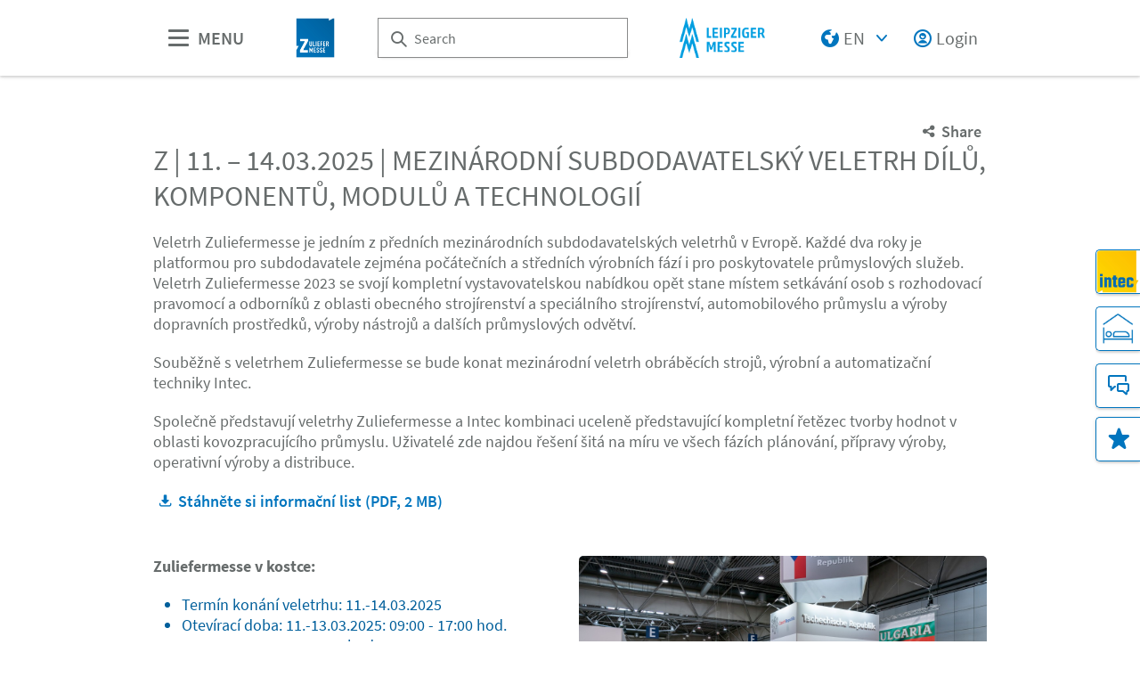

--- FILE ---
content_type: text/html;charset=UTF-8
request_url: https://www.zuliefermesse.de/en/factsheets/
body_size: 9920
content:
<!DOCTYPE html>
<html lang="en">

<head>
	
	<script src="https://cdn.consentmanager.net/delivery/autoblocking/dbe3bc35aa9a.js"
        type="text/javascript"
        data-cmp-ab="1"
        data-cmp-host="c.delivery.consentmanager.net"
        data-cmp-cdn="cdn.consentmanager.net"
        data-cmp-codesrc="1">
</script>
	<title>Factsheet Czech  | Z</title>
	<meta http-equiv="Content-Type" content="text/html; charset=UTF-8">
	<meta name="viewport" content="width=device-width, initial-scale=1.0">
	<link rel="canonical" href="http://www.zuliefermesse.de/en/factsheets/">

	
		<link href="/de/factsheets/"
			  hreflang="de"
			  rel="alternate"/><link href="/en/factsheets/"
			  hreflang="en"
			  rel="alternate"/>
	

	<link rel="shortcut icon" href="/files/zuliefermesse/master/media/globale-medien/messe-logos/itc-zul/favicon1.ico">
	<link rel="icon" href="/files/zuliefermesse/master/media/globale-medien/messe-logos/itc-zul/favicon1.ico">
	

	
	
	<meta property="og:type" content="website">
	<meta property="og:site_name" content="Z">
	<meta property="og:url" content="http://www.zuliefermesse.de/en/factsheets/">
	<meta property="og:title"
		  content="Factsheet Czech  | Z">
	
	<meta property="og:image" content="http://www.zuliefermesse.de/files/zuliefermesse/media/fotos/zul-sw-1684_16_9_l.jpg">

	
		
		<!-- Google Tag Manager -->
		<script data-cmp-vendor="c5762" type="text/plain" class="cmplazyload" >//<![CDATA[
		(function(w,d,s,l,i){w[l]=w[l]||[];w[l].push({'gtm.start':
		new Date().getTime(),event:'gtm.js'});var f=d.getElementsByTagName(s)[0],
		j=d.createElement(s),dl=l!='dataLayer'?'&l='+l:'';j.async=true;j.src=
		'https://www.googletagmanager.com/gtm.js?id='+i+dl;f.parentNode.insertBefore(j,f);
		})(window,document,'script','dataLayer',"GTM-W29VDMM");//]]>
		</script>
		<!-- End Google Tag Manager -->
	
	
	<script>//<![CDATA[
	document.config = {
		lang : "en",
		fairIdentifier: "zuliefermesse",
		dateFormat : "MM\/DD\/YYYY",
		dateTimeFormat: "MM\/DD\/YYYY h:mm a",
		dateFormatWithoutYear: "MM\/DD",
		dateFormatMonthAndYear: "MM\/YYYY",
		timeFormat: "h:mm a",
		timezone: "Europe\/Berlin",
		advertisement: {
			siteId : null,
			pageId : null,
			reviveServer: null,
			reviveId: null,
			reviveZoneIds: []
		},
		displayAgendaPersonsAsBadges : true,
        requiredRegistrationPlusOverlayFields: null,
		trackingConfig: null,
		
		
			savedItems: [],
		
		loginEnabled: true,
		loggedIn: false,
		loginUrl: "\/login?page=%2Fen%2Ffactsheets%2F",
        hallPlanUrl: "\/en\/review\/interaktiver-hallenplan\/"
	}//]]>
	</script>


	
<link rel="preload" href="/files/assets/fonts/SourceSansPro-Light.ttf" type="font/ttf" as="font" crossorigin="anonymous">
<link rel="preload" href="/files/assets/fonts/SourceSansPro-Regular.ttf" type="font/ttf" as="font" crossorigin="anonymous">
<link rel="preload" href="/files/assets/fonts/SourceSansPro-SemiBold.ttf" type="font/ttf" as="font" crossorigin="anonymous">
<link rel="preload" href="/files/assets/fonts/SourceSansPro-Bold.ttf" type="font/ttf" as="font" crossorigin="anonymous">
<link rel="preload" href="/files/assets/fonts/lm_icons.ttf" type="font/ttf" as="font" crossorigin="anonymous">
<link rel="preload" href="/files/assets/fonts/lm_icons.woff" type="font/woff" as="font" crossorigin="anonymous">
<link rel="preload" href="/files/assets/fonts/lm_icons.eot" type="application/vnd.ms-fontobject" as="font" crossorigin="anonymous">


	<link rel="stylesheet" href="/files/assets/css/main.css" crossorigin="anonymous">
	
	<link type="text/css" rel="stylesheet" href="/files/assets/css/app.css" crossorigin="anonymous">
	
	
	
	<script src="/files/assets/js/app.js" defer></script>
	

	
</head>

<body class="page-layout--1col theme-zlm">

		<noscript><iframe src="https//www.googletagmanager.com/ns.html?id=GTM-W29VDMM" height="0" width="0" style="display:none;visibility:hidden"></iframe></noscript>
	

<header class="header-accessible js-header-accessible">

	<!-- Main row -->
	

	<!-- Main row -->
	<div class="header-accessible__main-row">
		<div class="header__main-row__wrapper container">

			<div class="header-accessible__mobile-triggers">
				<button class="btn btn--unstyled js-navigation-accessible-open">
					<span class="visually-hidden">Open menu</span>
					<i class="icon icon-navigation-menu"></i>
				</button>
				<button class="btn btn--unstyled js-search-bar-toggle-trigger">
					<span class="visually-hidden">Show/hide search</span>
					<i class="icon icon-search-alternate"></i>
				</button>
			</div>


			<!-- Desktop trigger -->
			<div class="header-accessible__main-menue--desktop">
				<button class="btn btn--unstyled js-navigation-accessible-open">
					<i class="icon icon-navigation-menu"></i>
					<span>
						MENU
					</span>
				</button>
			</div>

			<!-- Tablet trigger -->
			<div class="header-accessible__tablet-trigger">
				<div>
					<button class="btn btn--unstyled js-search-bar-toggle-trigger">
						<span class="visually-hidden">Show/hide search</span>
						<i class="icon icon-search-alternate"></i>
					</button>
					<span>
						SEARCH
					</span>
				</div>
			</div>
			<!-- / Tablet trigger -->

			<!-- Branding -->
			<div class="header-accessible__branding">
				<a href="/en/">
					<img src="/files/zuliefermesse/master/media/globale-medien/messe-logos/itc-zul/z-logo-neu-2.jpg" class="header-accessible__branding__img" />
				</a>
			</div>
			<!-- / Branding -->

			<!-- Search bar -->
			<form class="header-accessible__search-bar js-search-bar" action="/en/search/">
				<div class="search-wrapper">
					<input class="input with-suggester" name="q" type="text" autocomplete="off"
						placeholder="Search" title="Enter search term" />
						<i class="icon icon-search-alternate"></i>
						<span class="visually-hidden">Search</span>
				</div>
			</form>
			<!-- / Search bar -->

			<!-- Parent branding -->
			<div class="header-accessible__branding header-accessible__branding--parent">
				<!-- Optional -->
				
					<a href="https://www.leipziger-messe.de/en/" target="_blank" rel="noreferrer">
						<img src="/files/zuliefermesse/master/media/global-media/fair-logos/logo-mobile.png"
							 alt="Logo of the Leipziger Messe: Double-M figurative mark" title="Logo of the Leipziger Messe: Double-M figurative mark"
							 class="header-accessible__branding__img header-accessible__branding__img--small" />
						<img src="/files/zuliefermesse/master/media/global-media/fair-logos/logo.png" alt="Logo of the Leipziger Messe: Double-M with text Leipziger Messe"
							 title="Logo of the Leipziger Messe: Double-M with text Leipziger Messe" class="header-accessible__branding__img" />
					</a>
				
			</div>
			<!-- / Parent branding -->

			<!-- Action list -->
			<ul class="header-accessible__action-list header-accessible__action-list--desktop">
				<!-- Language Switch -->
				<li class="header__action-list__item">
					<label for="header-language" class="visually-hidden">Language</label>
					<select id="header-language" class="select header__language-select js-header-accessible-language-select">
						<option value="DE"
								data-href="/de/factsheets/">
							DE
						</option>
						<option value="EN"
								data-href="/en/factsheets/" selected="selected">
							EN
						</option>
						
					</select>
				</li>
				
				<li class="header-accessible__action-list__item">
					<a href="/login?page=%2Fen%2Ffactsheets%2F" nofollow class="header-accessible__login-link link link--unstyled link--secondary" alt="login">
						<i class="icon icon-single-man-circle-alternate"></i>
						<span>Login</span>
					</a>
				</li>
				
			</ul>
		</div>
	</div>
	<!-- / Main row -->

	<!-- Sub Header (hide on down, show on up) -->
	
	<!-- / Sub Header -->




	<!-- Print row -->
	

	<div class="for-print">
		<div class="logo-branding">
			<img src="/files/zuliefermesse/master/media/globale-medien/messe-logos/itc-zul/z-logo-neu-2.jpg" class="header__branding__img" />
		</div>
		<div class="lm-logo">
			<img src="/files/zuliefermesse/master/media/global-media/fair-logos/logo.png" alt="Logo of the Leipziger Messe: Double-M with text Leipziger Messe"
				 title="Logo of the Leipziger Messe: Double-M with text Leipziger Messe" class="header__branding__img" />
		</div>
	</div>



	<!-- Navigation -->
	
    <!-- Navigation -->
    <div class="navigation-overlay js-header-accessible-navigation">
        <div class="navigation-overlay__content">
            <div class="navigation-overlay__columns">
                <!-- LEVEL 1 -->
                <div class="navigation-overlay__level navigation-overlay__level--l1">
                    <button class="navigation-overlay__close-btn js-navigation-accessible-close">
                        <i class="icon icon-close"></i>
                    </button>
                    <!-- Branding Block -->
                    <div class="navigation-overlay__branding-block">
                        <div class="navigation-overlay__branding-block-logo">
                            <a href="/en/">
                                <img src="/files/zuliefermesse/master/media/globale-medien/messe-logos/itc-zul/z-logo-neu-2.jpg" class="navigation-overlay__branding__img" />
                            </a>
                        </div>
                        <div class="navigation-overlay__branding-block-date">
                            <span>
                                2 - 5 March 2027 | Leipziger Messe
                            </span>
                        </div>
                    </div>
                    <!-- / Branding Block -->

                    <ul class="navigation-list">
                        <li>
                            <!-- Level Indication -->
                            <div class="navigation-overlay__heading">
                                Menu
                            </div>
                        </li>

                        <li
                                class="navigation-list__item"
                        >
                            
                                <a class="navigation-list__link navigation-list__link-toggle"
                                        data-target-el="l2-0" data-target-level="2">

                                        <span class="navigation-list__label">Exhibit</span>
                                        <i class="icon icon-arrow-right navigation-list__arrow"></i>
                                </a>
                            
                            
                        </li>

                        <li
                                class="navigation-list__item"
                        >
                            
                                <a class="navigation-list__link navigation-list__link-toggle"
                                        data-target-el="l2-1" data-target-level="2">

                                        <span class="navigation-list__label">Visit</span>
                                        <i class="icon icon-arrow-right navigation-list__arrow"></i>
                                </a>
                            
                            
                        </li>

                        <li
                                class="navigation-list__item"
                        >
                            
                                <a class="navigation-list__link navigation-list__link-toggle"
                                        data-target-el="l2-2" data-target-level="2">

                                        <span class="navigation-list__label">Direction</span>
                                        <i class="icon icon-arrow-right navigation-list__arrow"></i>
                                </a>
                            
                            
                        </li>

                        <li
                                class="navigation-list__item"
                        >
                            
                                <a class="navigation-list__link navigation-list__link-toggle"
                                        data-target-el="l2-3" data-target-level="2">

                                        <span class="navigation-list__label">Media</span>
                                        <i class="icon icon-arrow-right navigation-list__arrow"></i>
                                </a>
                            
                            
                        </li>

                        <li
                                class="navigation-list__item"
                        >
                            
                            
                                <a class="navigation-list__link" href="/en/partner/">
                                    <span class="navigation-list__label">Partner</span>
                                </a>
                            
                        </li>

                        <li
                                class="navigation-list__item"
                        >
                            
                                <a class="navigation-list__link navigation-list__link-toggle"
                                        data-target-el="l2-5" data-target-level="2">

                                        <span class="navigation-list__label">Review 2025</span>
                                        <i class="icon icon-arrow-right navigation-list__arrow"></i>
                                </a>
                            
                            
                        </li>
                        <!-- / Navigation L1 -->
                    </ul>

                    <!-- Action List -->
                    <ul class="navigation-list transparent-mobile">
                        <li class="navigation-list__item action-item">
                            <a href="#" class="navigation-list__link js-navigation-accessible-language-select">
                                <span class="navigation-list__label navigation-list__label--action-list">
                                    <i class="icon icon-earth-2"></i> Language
                                </span>
                            </a>
                            <div class="navigation-accessible-language-select--mobile">
                                <a href="/de/factsheets/">German</a><a href="/en/factsheets/">English</a>
                                
                            </div>
                        </li>
                        <li class="navigation-list__item action-item">
                            <a href="/login?page=%2Fen%2Ffactsheets%2F" class="navigation-list__link">
                              <span class="navigation-list__label navigation-list__label--action-list">
                                  <i class="icon icon-single-man-circle-alternate"></i> Login
                              </span>
                            </a>
                        </li>
                    </ul>
                    <!-- / Action List -->

                    <!-- Metalinks -->
                    <ul class="metalink-list">
                        <li class="metalink-list__item">
                            <a class="link link--unstyled metalink-list__link"
                               href="https://www.messe-intec.de"
                               target="_blank">

                                
                                <i class="icon icon-arrow-corner-right-up"></i>

                                <img src="/files/zuliefermesse/media/logos/icon-intec.jpg" alt="Intec" class="metalink-list__img" />
                                
                            </a>
                        </li>
                        <li class="metalink-list__item">
                            <a class="link link--unstyled metalink-list__link"
                               href="/en/contact">

                                <i class="icon icon-conversation-chat-1-alternate"></i>
                                

                                
                                <span class="metalink-list__label">Contact</span>
                            </a>
                        </li>
                        <li class="metalink-list__item">
                            <a class="link link--unstyled metalink-list__link"
                               href="/en/news/news">

                                <i class="icon icon-tag-new"></i>
                                

                                
                                <span class="metalink-list__label">News</span>
                            </a>
                        </li>
                        <li class="metalink-list__item">
                            <a class="link link--unstyled metalink-list__link"
                               href="/en/partner/">

                                <i class="icon icon-multiple-actions-share-1"></i>
                                

                                
                                <span class="metalink-list__label">Partner</span>
                            </a>
                        </li>

                    </ul>
                    <!-- / Metalinks -->

                </div>

                <!-- LEVEL 2 -->
                <div class="navigation-overlay__level navigation-overlay__level--l2">
                    <button class="navigation-overlay__close-btn js-navigation-accessible-close">
                        <i class="icon icon-close"></i>
                    </button>
                    <!-- Branding Block -->
                    <div class="navigation-overlay__branding-block">
                        <div class="navigation-overlay__branding-block-logo transparent-mobile">
                            <a href="/en/">
                                <img src="/files/zuliefermesse/master/media/globale-medien/messe-logos/itc-zul/z-logo-neu-2.jpg" class="navigation-overlay__branding__img" />
                            </a>
                        </div>
                        <div class="navigation-overlay__branding-block-date transparent-mobile">
                            <span>
                                2 - 5 March 2027 | Leipziger Messe
                            </span>
                        </div>
                    </div>
                    <!-- / Branding Block -->

                    <div class="navigation-list">

                        <!-- Navigation L2 -->
                        <ul id="l2-0"
                            class="navigation-list navigation-list--l2 is-active">

                            <!-- Back button (mobile only) -->
                            <li>
                                <a href="#" class="navigation-overlay__back-btn transparent-mobile navigation-list__link-toggle"
                                   data-target-level="1" data-target-el="l1-0">
                                    <i class="icon icon-arrow-left"></i> Back
                                </a>
                            </li>

                            <!-- Level Indication (mobile only) -->
                            <li>
                                <div class="navigation-overlay__heading transparent-mobile">
                                    Exhibit
                                </div>
                            </li>

                            <li class="navigation-list__item"
                            >

                                

                                
                                    <a class="navigation-list__link" href="/en/exhibit/exhibitor-information/">
                                        <span class="navigation-list__label">Exhibiting is worthwhile</span>
                                    </a>
                                
                            </li>

                            <li class="navigation-list__item"
                            >

                                

                                
                                    <a class="navigation-list__link" href="/en/exhibit/planning-your-stand/">
                                        <span class="navigation-list__label">Planning your stand</span>
                                    </a>
                                
                            </li>

                            <li class="navigation-list__item"
                            >

                                

                                
                                    <a class="navigation-list__link" href="/en/exhibit/registration/">
                                        <span class="navigation-list__label">Registration</span>
                                    </a>
                                
                            </li>

                            <li class="navigation-list__item"
                            >

                                

                                
                                    <a class="navigation-list__link" href="/en/exhibit/book-services/">
                                        <span class="navigation-list__label">Book Services</span>
                                    </a>
                                
                            </li>

                            <li class="navigation-list__item"
                            >

                                

                                
                                    <a class="navigation-list__link" href="/en/exhibit/hotel-buchen/">
                                        <span class="navigation-list__label">Book Hotel</span>
                                    </a>
                                
                            </li>
                        </ul>
                        <ul id="l2-1"
                            class="navigation-list navigation-list--l2 is-active">

                            <!-- Back button (mobile only) -->
                            <li>
                                <a href="#" class="navigation-overlay__back-btn transparent-mobile navigation-list__link-toggle"
                                   data-target-level="1" data-target-el="l1-1">
                                    <i class="icon icon-arrow-left"></i> Back
                                </a>
                            </li>

                            <!-- Level Indication (mobile only) -->
                            <li>
                                <div class="navigation-overlay__heading transparent-mobile">
                                    Visit
                                </div>
                            </li>

                            <li class="navigation-list__item"
                            >

                                

                                
                                    <a class="navigation-list__link" href="/en/visit/visitor-information/">
                                        <span class="navigation-list__label">Visitor information</span>
                                    </a>
                                
                            </li>

                            <li class="navigation-list__item"
                            >

                                

                                
                                    <a class="navigation-list__link" href="/en/visit/hotel-buchen/">
                                        <span class="navigation-list__label">Book Hotel</span>
                                    </a>
                                
                            </li>
                        </ul>
                        <ul id="l2-2"
                            class="navigation-list navigation-list--l2 is-active">

                            <!-- Back button (mobile only) -->
                            <li>
                                <a href="#" class="navigation-overlay__back-btn transparent-mobile navigation-list__link-toggle"
                                   data-target-level="1" data-target-el="l1-2">
                                    <i class="icon icon-arrow-left"></i> Back
                                </a>
                            </li>

                            <!-- Level Indication (mobile only) -->
                            <li>
                                <div class="navigation-overlay__heading transparent-mobile">
                                    Direction
                                </div>
                            </li>

                            <li class="navigation-list__item"
                            >

                                

                                
                                    <a class="navigation-list__link" href="/en/direction/arrival-parking/">
                                        <span class="navigation-list__label">Arrival &amp; Parking</span>
                                    </a>
                                
                            </li>

                            <li class="navigation-list__item"
                            >

                                

                                
                                    <a class="navigation-list__link" href="/en/direction/visit-accomodation/">
                                        <span class="navigation-list__label">Visit &amp; Accomodation</span>
                                    </a>
                                
                            </li>

                            <li class="navigation-list__item"
                            >

                                

                                
                                    <a class="navigation-list__link" href="/en/direction/exhibition-grounds/">
                                        <span class="navigation-list__label">Exhibition grounds</span>
                                    </a>
                                
                            </li>

                            <li class="navigation-list__item"
                            >

                                

                                
                                    <a class="navigation-list__link" href="/en/direction/accessibility/">
                                        <span class="navigation-list__label">Accessibility</span>
                                    </a>
                                
                            </li>
                        </ul>
                        <ul id="l2-3"
                            class="navigation-list navigation-list--l2 is-active">

                            <!-- Back button (mobile only) -->
                            <li>
                                <a href="#" class="navigation-overlay__back-btn transparent-mobile navigation-list__link-toggle"
                                   data-target-level="1" data-target-el="l1-3">
                                    <i class="icon icon-arrow-left"></i> Back
                                </a>
                            </li>

                            <!-- Level Indication (mobile only) -->
                            <li>
                                <div class="navigation-overlay__heading transparent-mobile">
                                    Media
                                </div>
                            </li>

                            <li class="navigation-list__item"
                            >

                                

                                
                                    <a class="navigation-list__link" href="/en/media/press-service/">
                                        <span class="navigation-list__label">Press Service</span>
                                    </a>
                                
                            </li>

                            <li class="navigation-list__item"
                            >

                                

                                
                                    <a class="navigation-list__link" href="/en/media/press-releases/pressemitteilungen-uebersicht">
                                        <span class="navigation-list__label">Press releases</span>
                                    </a>
                                
                            </li>

                            <li class="navigation-list__item"
                            >

                                

                                
                                    <a class="navigation-list__link" href="/en/media/exhibitor-press-releases/exhibitor-press-releases-overview">
                                        <span class="navigation-list__label">Exhibitor Press Releases</span>
                                    </a>
                                
                            </li>

                            <li class="navigation-list__item"
                            >

                                

                                
                                    <a class="navigation-list__link" href="/en/media/multimedia/">
                                        <span class="navigation-list__label">Multimedia</span>
                                    </a>
                                
                            </li>
                        </ul>
                        
                        <ul id="l2-5"
                            class="navigation-list navigation-list--l2 is-active">

                            <!-- Back button (mobile only) -->
                            <li>
                                <a href="#" class="navigation-overlay__back-btn transparent-mobile navigation-list__link-toggle"
                                   data-target-level="1" data-target-el="l1-5">
                                    <i class="icon icon-arrow-left"></i> Back
                                </a>
                            </li>

                            <!-- Level Indication (mobile only) -->
                            <li>
                                <div class="navigation-overlay__heading transparent-mobile">
                                    Review 2025
                                </div>
                            </li>

                            <li class="navigation-list__item"
                            >

                                

                                
                                    <a class="navigation-list__link" href="/en/review/facts-and-figures/">
                                        <span class="navigation-list__label">Facts and Figures</span>
                                    </a>
                                
                            </li>

                            <li class="navigation-list__item"
                            >

                                

                                
                                    <a class="navigation-list__link" href="/en/review/programme/">
                                        <span class="navigation-list__label">Programme</span>
                                    </a>
                                
                            </li>

                            <li class="navigation-list__item"
                            >

                                

                                
                                    <a class="navigation-list__link" href="/en/review/exhibitor-index/">
                                        <span class="navigation-list__label">Exhibitor Index</span>
                                    </a>
                                
                            </li>

                            <li class="navigation-list__item"
                            >

                                

                                
                                    <a class="navigation-list__link" href="/en/review/interaktiver-hallenplan/">
                                        <span class="navigation-list__label">Hall Plan</span>
                                    </a>
                                
                            </li>
                        </ul>
                        <!-- / Navigation L2 -->
                    </div>

                    <!-- News Element -->
                    
                    <!-- / News Element -->
                </div>


                <!-- LEVEL 3 -->
                <div class="navigation-overlay__level navigation-overlay__level--l3">
                    <button class="navigation-overlay__close-btn js-navigation-accessible-close">
                        <i class="icon icon-close"></i>
                    </button>
                    <!-- Branding Block -->
                    <div class="navigation-overlay__branding-block">
                        <div class="navigation-overlay__branding-block-logo transparent-mobile">
                            <a href="/en/">
                                <img src="/files/zuliefermesse/master/media/globale-medien/messe-logos/itc-zul/z-logo-neu-2.jpg" class="navigation-overlay__branding__img" />
                            </a>
                        </div>
                        <div class="navigation-overlay__branding-block-date transparent-mobile">
                            <span>
                                2 - 5 March 2027 | Leipziger Messe
                            </span>
                        </div>
                    </div>
                    <!-- / Branding Block -->

                    <div class="navigation-list">
                        <!-- Navigation L3 -->
                        
                            
                                
                            
                                
                            
                                
                            
                                
                            
                                
                            
                        
                            
                                
                            
                                
                            
                        
                            
                                
                            
                                
                            
                                
                            
                                
                            
                        
                            
                                
                            
                                
                            
                                
                            
                                
                            
                        
                            
                                
                            
                                
                            
                                
                            
                                
                            
                        
                    </div>
                </div>

            </div>
        </div>
    </div>



</header>
<div class="container">
	
</div>

	<ul class="side-bar">

		

		
		<li class="side-bar__item side-bar__item--custom-image">
			<a href="https://www.messe-intec.com/" target="_blank" class="link link--unstyled" alt="Intec"> 
				
				<img class="image" src="/files/zuliefermesse/media/logos/icon-intec.jpg" alt="Logo Intec" title="Logo Intec"/>
				<span class="side-bar__item__label">Intec</span>
			</a>
		</li>
		<li class="side-bar__item side-bar__item--custom-image">
			<a href="/en/direction/visit-accomodation/" class="link link--unstyled" alt="Book Hotel"> 
				
				<img class="image" src="/files/zuliefermesse/media/icons/zul-hotel-bedroom-1.jpg" alt="Icon Hotel" title="Icon Hotel"/>
				<span class="side-bar__item__label">Book Hotel</span>
			</a>
		</li>
		<li class="side-bar__item">
			<a href="/en/contact" class="link link--unstyled" alt="Contact"> 
				<i class="icon icon-conversation-chat-1-alternate"> </i>
				
				<span class="side-bar__item__label">Contact</span>
			</a>
		</li>
		<li class="side-bar__item">
			<a href="/en/bookmarks" class="link link--unstyled" alt="Bookmarks"> 
				<i class="icon icon-rating-star"> </i>
				
				<span class="side-bar__item__label">Bookmarks</span>
			</a>
		</li>
	</ul>

<button class="btn btn--secondary scroll-top-button js-scroll-top" title="Scroll to the top">
	<span class="visually-hidden">Scroll to the top</span> <i class="icon icon-arrow-up-1"></i>
</button>


<div class="container">
	<div class="sharing-dropdown js-sharing-dropdown">

	<button class="sharing-dropdown__trigger link link--icon link--static link--secondary js-sharing-dropdown-trigger">
		<i class="icon icon-share"></i>
		<span>Share</span>
	</button>

	<div class="sharing-dropdown__list" ><ul class="social-bar">
	<li class="social-bar__item">
		<a href="https://www.facebook.com/sharer/sharer.php?u=http%3A%2F%2Fwww.zuliefermesse.de%2Fen%2Ffactsheets%2F"
				target="_blank" class="social-btn social-btn--facebook" rel="noreferrer" alt="facebook">
			<i class="icon icon-social-media-facebook-1"></i>
		</a>
	</li>
	<li class="social-bar__item">
		<a href="https://x.com/intent/post?url=http%3A%2F%2Fwww.zuliefermesse.de%2Fen%2Ffactsheets%2F&amp;text=Factsheet%20Czech%20"
				target="_blank" class="social-btn social-btn--x"
				rel="noreferrer" alt="x">
			<i class="icon social-btn-icon"></i>
		</a>
	</li>
	<li class="social-bar__item">
		<a href="http://pinterest.com/pin/create/button?url=http%3A%2F%2Fwww.zuliefermesse.de%2Fen%2Ffactsheets%2F&amp;media=http%3A%2F%2Fwww.zuliefermesse.de%2Ffiles%2Fzuliefermesse%2Fmedia%2Ffotos%2Fzul-sw-1684_16_9_l.jpg&amp;description=%20"
				target="_blank"
		   		rel="noreferrer"
		    	alt="pinterest"
		   		class="social-btn social-btn--pinterest">
			<i class="icon icon-social-pinterest"></i>
		</a>
	</li>
	<li class="social-bar__item">
		<a href="https://www.xing.com/social_plugins/share?url=http%3A%2F%2Fwww.zuliefermesse.de%2Fen%2Ffactsheets%2F"
				target="_blank" class="social-btn social-btn--xing" rel="noreferrer" alt="xing">
			<i class="icon icon-social-media-xing"></i>
		</a>
	</li>
	<li class="social-bar__item">
		<a href="https://www.linkedin.com/cws/share?url=http%3A%2F%2Fwww.zuliefermesse.de%2Fen%2Ffactsheets%2F"
		   target="_blank" class="social-btn social-btn--linkedin" rel="noreferrer" alt="linkedIn">
			<i class="icon icon icon-professional-network-linkedin"></i>
		</a>
	</li>
	<li class="social-bar__item">
		<a href="https://mastodon.social/share?textFactsheet%20Czech%20&amp;url=http%3A%2F%2Fwww.zuliefermesse.de%2Fen%2Ffactsheets%2F"
		   target="_blank" class="social-btn social-btn--mastodon" rel="noreferrer" alt="Mastodon">
			<i class="icon social-btn-icon"></i>
		</a>
	</li>
	<li class="social-bar__item">
		<a href="https://www.threads.net/intent/post?text=Factsheet%20Czech%20&amp;url=http%3A%2F%2Fwww.zuliefermesse.de%2Fen%2Ffactsheets%2F"
		   target="_blank" class="social-btn social-btn--threads" rel="noreferrer" alt="Threads">
			<i class="icon social-btn-icon"></i>
		</a>
	</li>
	<li class="social-bar__item">
		<a href="mailto:?subject=Factsheet%20Czech%20&amp;body=%20%20http%3A%2F%2Fwww.zuliefermesse.de%2Fen%2Ffactsheets%2F"
			target="_blank" class="social-btn social-btn--email" rel="noreferrer" alt="email">
			<i class="icon icon-paginate-filter-mail"></i>
		</a>
	</li>
	
	<li class="social-bar__item d-lg-none">
		<a href="whatsapp://send?text=Factsheet%20Czech%20%20http%3A%2F%2Fwww.zuliefermesse.de%2Fen%2Ffactsheets%2F"
				target="_blank" class="social-btn social-btn--whatsapp" rel="noreferrer" alt="whatsapp">
			<i class="icon icon-messaging-whatsapp"></i>
		</a>
	</li>
</ul>
</div>

</div>

	<div class="sticky-content">
		
	</div>

	


	<div class="main-content">
		<div class="main-content__col">

			

			

	
	
		
		<span id="anchor_322350"></span>
	

	
	
		
		<section class="main-section flow">

	<h1>Z | 11. – 14.03.2025 | Mezinárodní subdodavatelský veletrh dílů, komponentů, modulů a technologií</h1>

	
	
	

	
	
	<div class="row flow">

		

		<div class="col-lg-12 order-2 order-lg-1 col-12 flow">
			<p>Veletrh Zuliefermesse je jedním z předních mezinárodních subdodavatelských veletrhů v Evropě. Každé dva roky je platformou pro subdodavatele zejména počátečních a středních výrobních fází i pro poskytovatele průmyslových služeb. Veletrh Zuliefermesse 2023 se svojí kompletní vystavovatelskou nabídkou opět stane místem setkávání osob s rozhodovací pravomocí a odborníků z oblasti obecného strojírenství a speciálního strojírenství, automobilového průmyslu a výroby dopravních prostředků, výroby nástrojů a dalších průmyslových odvětví.</p><p></p><p>Souběžně s veletrhem Zuliefermesse se bude konat mezinárodní veletrh obráběcích strojů, výrobní a automatizační techniky Intec.</p><p></p><p>Společně představují veletrhy Zuliefermesse a Intec kombinaci uceleně představující kompletní řetězec tvorby hodnot v oblasti kovozpracujícího průmyslu. Uživatelé zde najdou řešení šitá na míru ve všech fázích plánování, přípravy výroby, operativní výroby a distribuce.</p><p></p><p>	
	
	
	
	
			
		<a href="/files/zuliefermesse/media/pdf/z-factsheet-cz.pdf" target="_blank" class="link link--icon">
			<i class="icon icon-download-thick-bottom"></i>
			Stáhněte si informační list
			(PDF, 2 MB)
		</a>
	
	




	
	
</p>
		</div>

	</div>

</section>
	

	
	
		
		<span id="anchor_322351"></span>
	

	
	
		
		<section class="main-section flow">

	

	
	
	

	
	
	<div class="row flow">

		<div class="col-12 col-lg-6 flow order-1 order-lg-2">
			

	<figure>

		
		

			

				
				

				
				<img src="/files/zuliefermesse/media/fotos/zul23-uf-0769_16_9_l.jpg"
					 srcset="/files/zuliefermesse/media/fotos/zul23-uf-0769_16_9_m.jpg 750w, /files/zuliefermesse/media/fotos/zul23-uf-0769_16_9_l.jpg 1240w"
					 class="image image--rounded" alt="Messeimpressionen Zuliefermesse Leipzig 2023" title="Messeimpressionen Zuliefermesse Leipzig 2023" />

				
				

			

		
		

		
		
		

		

	</figure>


		</div>

		<div class="col-lg-6 order-2 order-lg-1 col-12 flow">
			<p><b>Zuliefermesse v kostce:</b></p><p><ul><li>Termín konání veletrhu: 11.-14.03.2025</li><li>Otevírací doba: 11.-13.03.2025: 09:00 - 17:00 hod.<br>14.03.2025: 09:00 - 16:00 hod.</li><li>Místo konání: Leipziger Messe, Messe-Allee 1, 04356 Leipzig</li><li>Paralelní akce: Intec - mezinárodní veletrh obráběcích strojů, výrobní a automatizační techniky</li><li>E-mail : <a href="mailto:info@lipskeveletrhy.cz">info@lipskeveletrhy.cz</a> </li></ul></p>
		</div>

	</div>

</section>
	

	
	
		
		<span id="anchor_322354"></span>
	

	
	
		
		<section class="main-section flow">

    

   

    
        <ul class="image-gallery js-image-gallery">

            

                <!-- One Image -->
                <li class="image-gallery__item">
                    <a href="/files/zuliefermesse/media/fotos/zul23-uf-0575.jpg"
                       alt="Messeimpressionen Zuliefermesse Leipzig 2023"
                       data-download="true"
                       data-gall="image-gallery-1"
                       class="image-gallery__link venobox js-image-gallery-modal">
                        <img data-src="/files/zuliefermesse/media/fotos/zul23-uf-0575_1_1_s.jpg"
                             src="data:image/svg+xml,%3Csvg xmlns='http://www.w3.org/2000/svg' viewBox='0 0 16 9'%3E%3C/svg%3E"
                             class="image-gallery__image image image--rounded lazy" alt="Messeimpressionen Zuliefermesse Leipzig 2023" title="Messeimpressionen Zuliefermesse Leipzig 2023"/>
                    </a>
                </li>

                <!-- 4 Images -->
                

            

                <!-- One Image -->
                <li class="image-gallery__item">
                    <a href="/files/zuliefermesse/media/fotos/zul23-uf-0215.jpg"
                       alt="Messeimpressionen Zuliefermesse Leipzig 2023"
                       data-download="true"
                       data-gall="image-gallery-1"
                       class="image-gallery__link venobox js-image-gallery-modal">
                        <img data-src="/files/zuliefermesse/media/fotos/zul23-uf-0215_1_1_s.jpg"
                             src="data:image/svg+xml,%3Csvg xmlns='http://www.w3.org/2000/svg' viewBox='0 0 16 9'%3E%3C/svg%3E"
                             class="image-gallery__image image image--rounded lazy" alt="Messeimpressionen Zuliefermesse Leipzig 2023" title="Messeimpressionen Zuliefermesse Leipzig 2023"/>
                    </a>
                </li>

                <!-- 4 Images -->
                

            

                <!-- One Image -->
                <li class="image-gallery__item">
                    <a href="/files/zuliefermesse/media/fotos/zul23-uf-0938.jpg"
                       alt="Messeimpressionen Zuliefermesse Leipzig 2023"
                       data-download="true"
                       data-gall="image-gallery-1"
                       class="image-gallery__link venobox js-image-gallery-modal">
                        <img data-src="/files/zuliefermesse/media/fotos/zul23-uf-0938_1_1_s.jpg"
                             src="data:image/svg+xml,%3Csvg xmlns='http://www.w3.org/2000/svg' viewBox='0 0 16 9'%3E%3C/svg%3E"
                             class="image-gallery__image image image--rounded lazy" alt="Messeimpressionen Zuliefermesse Leipzig 2023" title="Messeimpressionen Zuliefermesse Leipzig 2023"/>
                    </a>
                </li>

                <!-- 4 Images -->
                

            

                <!-- One Image -->
                <li class="image-gallery__item">
                    <a href="/files/zuliefermesse/media/fotos/zul23-uf-0229.jpg"
                       alt="Messeimpressionen Zuliefermesse Leipzig 2023"
                       data-download="true"
                       data-gall="image-gallery-1"
                       class="image-gallery__link venobox js-image-gallery-modal">
                        <img data-src="/files/zuliefermesse/media/fotos/zul23-uf-0229_1_1_s.jpg"
                             src="data:image/svg+xml,%3Csvg xmlns='http://www.w3.org/2000/svg' viewBox='0 0 16 9'%3E%3C/svg%3E"
                             class="image-gallery__image image image--rounded lazy" alt="Messeimpressionen Zuliefermesse Leipzig 2023" title="Messeimpressionen Zuliefermesse Leipzig 2023"/>
                    </a>
                </li>

                <!-- 4 Images -->
                

            
        </ul>
    
</section>
	

	
	
		
		<span id="anchor_322352"></span>
	

	
	
		
		<section class="main-section flow">

	

	
	
	

	
	
	<div class="row flow">

		

		<div class="col-lg-12 order-2 order-lg-1 col-12 flow">
			<h2><b>VÝSTAVNÍ SEKCE</b></h2>
		</div>

	</div>

</section>
	

	
	
		
		<span id="anchor_322353"></span>
	

	
	
		
		<section class="main-section flow">

	

	
	
	

	
	
	<div class="row flow">

		

		<div class="col-lg-12 order-2 order-lg-1 col-12 flow text-col">
			<p>• díly a komponenty<br>• plnicí, spojovací a montážní procesy<br>• materiály a polotovary<br>• procesy jako technologická subdodávka<br>• nástroje a zařízení pro výrobu subdodavatelských dílů a modulů<br>• elektrotechnika / elektronika – jednotlivé díly, komponenty, procesy výroby a zušlechťování, montáž a testování<br>• průmyslové služby<br>• informace, organizace, poradenství</p>
		</div>

	</div>

</section>
	

	
	
		
		<span id="anchor_322355"></span>
	

	
	
		
		<section class="main-section flow">

	

	
	
	

	
	
	<div class="row flow">

		

		<div class="col-lg-12 order-2 order-lg-1 col-12 flow text-col">
			<h2><b>Cílové skupiny návštěvníků</b></h2><p><b>Oblasti působení návštěvníků</b></p><p>• strojírenství, výroba strojírenských celků a nástrojů<br>• automobilový průmysl a výroba dopravních prostředků<br>• jiná průmyslová odvětví (např. elektrotechnika / elektronika, výstavba energetických zařízení, technologie a zpracování plastů, zemědělské stroje, letectví, zdravotnická technika, optický průmysl, výroba kolejových vozidel)<br>• služby pro průmysl</p><p><b>Kompetence návštěvníků</b></p><p>• management<br>• vrcholový management<br>• nákup a zásobování<br>• výroba a příprava výroby<br>• výzkum, vývoj a konstrukce<br>• zajištění kvality<br>• údržba a logistika</p><p></p>
		</div>

	</div>

</section>
	

	
	
		
		<span id="anchor_603012"></span>
	

	
	
		
		

	
	
	
	
	<img class="image image--rounded" src="/files/zuliefermesse/media/fotos/zul23-uf-0963_124_35_l.jpg" alt="Messeimpressionen Zuliefermesse Leipzig 2023" title="Messeimpressionen Zuliefermesse Leipzig 2023"/>


	

	
	
		
		<span id="anchor_603013"></span>
	

	
	
		
		<section class="main-section flow">

	

	
	
	

	
	
	<div class="row flow">

		

		<div class="col-lg-12 order-2 order-lg-1 col-12 flow">
			
		</div>

	</div>

</section>
	

	
	
		
		<span id="anchor_322357"></span>
	

	
	
		
		<section class="main-section flow">

	

	
	
	

	
	
	<div class="row flow">

		

		<div class="col-lg-12 order-2 order-lg-1 col-12 flow">
			<h2><b>Odborný program</b></h2><p>Specializovaný program veletrhů Zuliefermesse a Intec nabízí mezioborové informace a orientaci pro vlastní podnikatelské aktivity v široké škále formátů.</p>
		</div>

	</div>

</section>
	

	
	
		
		<span id="anchor_322358"></span>
	

	
	
		
		<section class="main-section flow">

	

	<div class="teaser-wrapper">
		<div class="row">

			
			<div class="col-xs-12 col-md-4 col-lg-4">
				
					<div class="teaser teaser--small js-teaser">
   
   <div class="teaser__item">
        

        <div class="teaser__item__content">
            <div class="teaser-overlay">
                <div>
                    <div class="teaser-overlay__header h2">Sympózia, konference, workshopy</div>

                    
                    <div>
                        <div class="teaser-overlay__text"><p>Transfer znalostí a inovací mezi výzkumem, průmyslem a hospodářstvím</p></div>
                        
                    </div>
                    
                </div>
            </div>
        </div>
   </div>

   
   
</div>
				
			</div>

			
			<div class="col-xs-12 col-md-4 col-lg-4">
				
					<div class="teaser teaser--small js-teaser">
   
   <div class="teaser__item">
        

        <div class="teaser__item__content">
            <div class="teaser-overlay">
                <div>
                    <div class="teaser-overlay__header h2">Hotspoty pro nové technologie</div>

                    
                    <div>
                        <div class="teaser-overlay__text"><p>Aditivní výroba – digitalizace – Dodavatelský řetězec Výroba palivových článků</p></div>
                        
                    </div>
                    
                </div>
            </div>
        </div>
   </div>

   
   
</div>
				
			</div>

			
			<div class="col-xs-12 col-md-4 col-lg-4">
				
					<div class="teaser teaser--small js-teaser">
   
   <div class="teaser__item">
        

        <div class="teaser__item__content">
            <div class="teaser-overlay">
                <div>
                    <div class="teaser-overlay__header h2">Fóra vystavovatelů</div>

                    
                    <div>
                        <div class="teaser-overlay__text"><p>Produkty a služby vystavovatelů v centru pozornosti – přímé a aplikačně orientované z každodenního provozu</p></div>
                        
                    </div>
                    
                </div>
            </div>
        </div>
   </div>

   
   
</div>
				
			</div>

			
			<div class="col-xs-12 col-md-4 col-lg-4">
				
					<div class="teaser teaser--small js-teaser">
   
   <div class="teaser__item">
        

        <div class="teaser__item__content">
            <div class="teaser-overlay">
                <div>
                    <div class="teaser-overlay__header h2">CONTACT-Business Meetings</div>

                    
                    <div>
                        <div class="teaser-overlay__text"><p>Ve spolupráci se saskou organizací Enterprise European Network zprostředkování B2B kontaktu předem – jednání proběhnou na veletrhu</p></div>
                        
                    </div>
                    
                </div>
            </div>
        </div>
   </div>

   
   
</div>
				
			</div>

			
			<div class="col-xs-12 col-md-4 col-lg-4">
				
					<div class="teaser teaser--small js-teaser">
   
   <div class="teaser__item">
        

        <div class="teaser__item__content">
            <div class="teaser-overlay">
                <div>
                    <div class="teaser-overlay__header h2">Mezinárodní hospodářská fóra</div>

                    
                    <div>
                        <div class="teaser-overlay__text"><p>Ve spolupráci s Agenturou pro hospodářský rozvoj Sasko a dalšími mezinárodními partnery projektu</p></div>
                        
                    </div>
                    
                </div>
            </div>
        </div>
   </div>

   
   
</div>
				
			</div>

		</div>
	</div>

</section>
	

	
	
		
		<span id="anchor_322359"></span>
	

	
	
		
		<section class="main-section flow">

	<h2>Ceny pronájmů plochy a nabídka výstavby stánků 2025</h2>

	<div class="content-component__section-wrapper">
		<table class="table js-table table--align-right-except-first"><thead><tr><th>&nbsp;</th><th>Registrace do 14.10.2024</th><th>Registrace od 15.10.2024</th></tr></thead><tbody><tr><td>Řadový stánek</td><td>166,00 €/m²</td><td>176,00 €/m²</td></tr><tr><td>Rohový stánek</td><td>176,00 €/m²</td><td>186,00 €/m²</td></tr><tr><td>3 strany volné</td><td>186,00 €/m²</td><td>196,00 €/m²</td></tr><tr><td>Ostrovní stánek</td><td>189,00 €/m²</td><td>199,00 €/m²</td></tr><tr><td>Nabídka výstavby stánků</td><td>od 136,00 €/m²</td><td>&nbsp;</td></tr></tbody></table>
	</div>

	
</section>
	

	
	
		
		<span id="anchor_322360"></span>
	

	
	
		
		<section class="main-section flow">

	

	
	
	

	
	
	<div class="row flow">

		

		<div class="col-lg-12 order-2 order-lg-1 col-12 flow">
			<p><b>Ceny neobsahují:</b></p><p>- AUMA příspěvek: 0,60 €/m²<br>- Mediální paušál: 230,00 €*<br>- Marketingový poplatek: 215,00 €**<br>- Zákonná daň z přidané hodnoty</p><p></p><p>* Zápis v adresáři vystavovatelů a produktů a také v aplikaci Intec a Zuliefermesse<br>** zahrnuje poskytnutí propagačních materiálů a pozvánek pro zákazníky na vystavovatele / spoluvystavovatele bez dodatečných nákladů</p>
		</div>

	</div>

</section>
	

	
	
		
		<span id="anchor_322362"></span>
	

	
	
		
		<section class="main-section flow">

	

	
	
	

	
	
	<div class="row flow">

		

		<div class="col-lg-12 order-2 order-lg-1 col-12 flow">
			<p>* Podrobný popis kompletních stánků naleznete na našich 

	

	
	
		<a href="/en/exhibit/planning-your-stand/#anchor_215436" class="link link--icon" target="_blank">
			<i class="icon icon-arrow-right"></i>
			německých
		</a>
	
	




	
 a 

	

	
	
		<a href="/en/exhibit/planning-your-stand/#anchor_215436" class="link link--icon" >
			<i class="icon icon-arrow-right"></i>
			anglických
		</a>
	
	




	
webových stránkách.</p>
		</div>

	</div>

</section>
	

	
	
		
		<span id="anchor_322363"></span>
	

	
	
		
		<section class="main-section flow">

	

	
	
	

	
	
	<div class="row flow">

		

		<div class="col-lg-12 order-2 order-lg-1 col-12 flow">
			<h2>Fakta a čísla 2023</h2>
		</div>

	</div>

</section>
	

	
	
		
		<span id="anchor_322364"></span>
	

	
	
		
		<section class="main-section flow">

	

	<div class="teaser-wrapper">
		<div class="row">

			
			<div class="col-xs-12 col-md-12 col-lg-12">
				
					<div class="teaser teaser--small js-teaser">
   
   <div class="teaser__item">
        <img data-src="/files/zuliefermesse/media/grafiken/factsheet-aussteller-besuchercs_16_9_l.jpg"
             class="teaser__item__image image lazy"
             src="data:image/svg+xml,%3Csvg%20xmlns='http://www.w3.org/2000/svg'%20viewBox='0%200%204%203'%3E%3C/svg%3E" alt="Fakta a čísla 2023 Zuliefermesse Leipzig" title="Fakta a čísla 2023 Zuliefermesse Leipzig"/>

        <div class="teaser__item__content">
            <div class="teaser-overlay">
                <div>
                    <div class="teaser-overlay__header h2"> </div>

                    
                    <div>
                        
                        
                    </div>
                    
                </div>
            </div>
        </div>
   </div>

   
   
</div>
				
			</div>

		</div>
	</div>

</section>
	

	
	
		
		<span id="anchor_322366"></span>
	

	
	
		
		<section class="main-section flow">

	

	
	
	

	
	
	<div class="row flow">

		

		<div class="col-lg-12 order-2 order-lg-1 col-12 flow">
			<h2><b>KONTAKT</b></h2><p>LIPSKÉ VELETRHY<br>Výhradní zastoupení pro Česko a Slovensko<br>Přemyslovská 32, 130 00 Praha 3<br>Telefon: +420 222 734 483<br>Email:

	
	
		<a href="mailto:info@lipskeveletrhy.cz">info@lipskeveletrhy.cz</a>
	
<br>
	
	
	
	
	
	
		
		<a href="https://www.lipskeveletrhy.cz" class="link link--icon" target="_blank" rel="noreferrer">
			<i class="icon icon-arrow-corner-right-up"></i>
			www.lipskeveletrhy.cz
		</a>
	




	
</p><h2></h2>
		</div>

	</div>

</section>
	


		</div>
	</div>

</div>

<footer class="footer js-footer" style="--footer-bg: #ffffff; ">

	<div class="footer__row d-none d-lg-block">
		<div class="container">
			<div class="row">
				<!--  App-Downloads  -->
				<div class="col-12 col-lg-12">
					<div class="footer__app footer__col col-12 col-lg">
						<div class="h3 footer__headline">
							Official Fair-App
						</div>
						<p>
							Every information about the fair in your pocket:
						</p>

						<ul class="footer__app__list">
							<!--  AppStore Link  -->
							<li>
								<a href="https://apps.apple.com/de/app/zuliefermesse/id1669572618" alt="AppStore download app" class="footer__app__store-btn" rel="noreferrer">
									<img class="image" src="/files/assets/images/app-store_en.svg"
											alt="App" title="App"/>
								</a>
							</li>
							<!--  PlayStore Link  -->
							<li>
								<a href="https://play.google.com/store/apps/details?id=de.droidsolutions.lm.zlm" target="_blank"
									alt="PlayStore download app" class="footer__app__store-btn" rel="noreferrer">
									<img class="image" src="/files/assets/images/play-store_en.svg"
											alt="App" title="App"/>
								</a>
							</li>
						</ul>
					</div>
				</div>

				<!--  Partners  -->
				
			</div>
		</div>
	</div>
	
	<div class="footer__row">
		<div class="container">
			<div class="row">
				<!--  Newsletter  -->
				
				<!--  Social-Media  -->
				<div class="footer__social-media footer__col col-12 col-lg-12">
					<div class="container">
						<div class="h3 footer__headline">
							Follow Us
						</div>

						<ul class="social-bar">
							<li class="social-bar__item">
								<a href="https://www.linkedin.com/showcase/intec-und-z/" alt="LinkedIn" target="_blank" class="social-btn social-btn--linkedin" rel="noreferrer">
									<!-- If custom social channel -->
									
									<!-- If NOT custom social channel and NOT TikTok -->
									<i class="icon icon-professional-network-linkedin"></i>
									<!-- If TikTok -->
									
								</a>
							</li>
							<li class="social-bar__item">
								<a href="https://de.industryarena.com/leipziger-messe" alt="IndustryArena" target="_blank" class="social-btn social-btn--custom-image" rel="noreferrer">
									<!-- If custom social channel -->
									<img src="/files/zuliefermesse/media/logos/socialmedia-icon-light_1_1_s.jpg">
									<!-- If NOT custom social channel and NOT TikTok -->
									
									<!-- If TikTok -->
									
								</a>
							</li>
						</ul>
					</div>
				</div>
			</div>
		</div>
	</div>

	<!-- Links -->
	<div class="footer__row footer__links">
		<div class="container">
			<div class="row">
				<div class="col-12 col-lg-3">
					<div class="teaser teaser--small js-teaser">
   
   <div class="teaser__item">
        <img data-src="/files/zuliefermesse/media/logos/intec-logo-teaser_16_9_s-2.jpg"
             class="teaser__item__image image lazy"
             src="data:image/svg+xml,%3Csvg%20xmlns='http://www.w3.org/2000/svg'%20viewBox='0%200%204%203'%3E%3C/svg%3E"/>

        <div class="teaser__item__content">
            <div class="teaser-overlay">
                <div>
                    <div class="teaser-overlay__header h2">Intec</div>

                    
                    <div>
                        
                        <div class="teaser-overlay__text">
                            <span class="truncate js-truncate" data-maxheight="100">Simultaneous to Z
</span>
                        </div>
                    </div>
                    <a class="teaser-overlay__button btn btn--primary"
                       href="https://www.messe-intec.com/"
                       target="_blank" style="background-color: #null;color: #null">To Intec</a>
                </div>
            </div>
        </div>
   </div>

   
   
</div>
				</div>
			</div>
		</div>
	</div>
	<!-- / Links -->

	<!--  Subfooter  -->
	<div class="sub-footer">
		<div class="container">
			<p>Leipziger Messe GmbH, Messe-Allee 1, 04356 Leipzig</p>
			<!--*/ Submarke / Subbrand */-->
			
			
			<!--*/ Legal Links */-->
			<ul class="sub-footer__link-list">
				<li class="sub-footer__link-list__item">
					<a href="/en/imprint">Imprint</a>
				</li>
				<li class="sub-footer__link-list__item">
					<a href="/en/privacy-policy">Privacy Policy</a>
				</li>
			</ul>
			<a href="javascript:window.print()" class="sub-footer__print-link link link--icon link--static link--secondary">
				<i class="icon icon-print-text"></i>
				<span>Print page</span>
			</a>
			<div class="sub-footer__text">© Leipziger Messe. All rights reserved.</div>
		</div>
	</div>

</footer>

<div class="alert-wrapper">
	<div id="notifier-component"></div>
	
</div>

<script src="/files/assets/main.js"></script>
</body>
</html>
